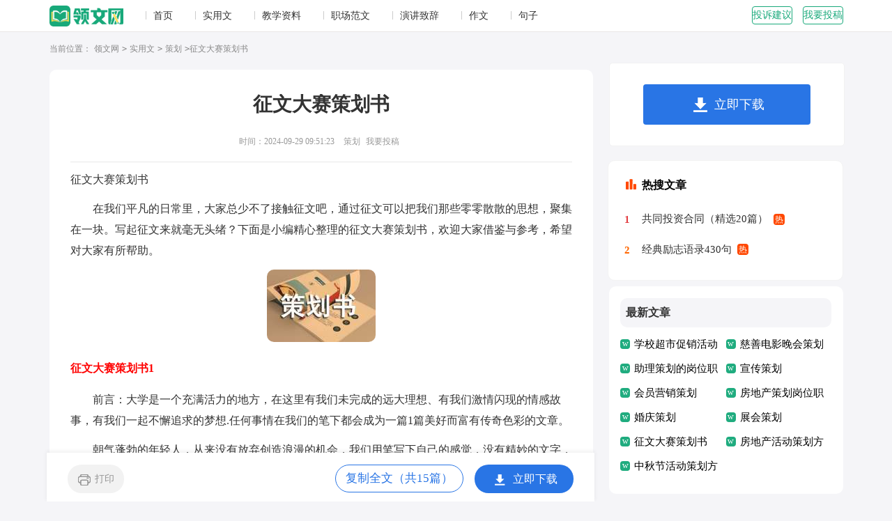

--- FILE ---
content_type: text/html
request_url: https://www.lingwen.com/cehua/129187.html
body_size: 19159
content:
<!DOCTYPE html>
<html>
<head>
    <meta charset="gb2312">
    <meta name="viewport" content="width=device-width, initial-scale=1.0, maximum-scale=1.0, user-scalable=no;"/>
    <meta name="apple-mobile-web-app-capable" content="yes"/>
    <meta name="format-detection" content="telephone=no">
    <title>征文大赛策划书</title>
    <meta name="keywords" content="征文大赛策划书">
    <meta name="description" content="在我们平凡的日常里，大家总少不了接触征文吧，通过征文可以把我们那些零零散散的思想，聚集在一块。写起征文来就毫无头绪？下面是小编精心整理的征文大赛策划书，欢迎大家借鉴与参考，希望对大家有所帮助。征文大赛">
    <link rel="stylesheet" href="https://www.lingwen.com/static/css/article.css">
    <!--[if IE]>
    <link rel="stylesheet" href="https://www.lingwen.com/static/css/article.ie.css">
    <![endif]-->
    <script type="text/javascript">
        var D=new Date(),RAND_STR=D.getUTCFullYear()+"_"+D.getUTCMonth()+"_"+D.getUTCDate()+"_"+(Math.floor(D.getUTCHours()/3));
        if ((navigator.userAgent.match(/(phone|pad|pod|mobile|ios|android|BlackBerry|MQQBrowser|JUC|Fennec|wOSBrowser|BrowserNG|WebOS|symbian|transcoder)/i))) {
            document.write('<script type="text/javascript" src="/static/js/m.js?' + RAND_STR + '"><\/script>');
        } else {
            document.write('<script type="text/javascript" src="/static/js/p.js?' + RAND_STR + '"><\/script>');
        }
    </script>
</head>
<body>
<script type="text/javascript">s("header");</script>
<div class="header">
    <div class="header_box">
        <a href="https://www.lingwen.com/" class="logo" title="领文网"></a>
        <div class="liwn_nav">
            <a href="https://www.lingwen.com/"  title="首页">首页</a>
            
            <a href="https://www.lingwen.com/shiyongwen/"  title="实用文">实用文</a>
            
            <a href="https://www.lingwen.com/jiaoxueziliao/"  title="教学资料">教学资料</a>
            
            <a href="https://www.lingwen.com/zhichangfanwen/"  title="职场范文">职场范文</a>
            
            <a href="https://www.lingwen.com/yanjiangzhici/"  title="演讲致辞">演讲致辞</a>
            
            <a href="https://www.lingwen.com/zuowen/"  title="作文">作文</a>
            
            <a href="https://www.lingwen.com/juzi/"  title="句子">句子</a>
            
        </div>
        <div class="rougao">
            <a target="_blank" href="https://www.lingwen.com/contact.html" class="jianyi" title="投诉建议">投诉建议</a>
            <a target="_blank" href="https://www.lingwen.com/usr/login.html" class="tg" title="我要投稿">我要投稿</a>
        </div>
    </div>
</div>
<div class="main">
    <div class="sidebar">当前位置：<a href='https://www.lingwen.com/' title='领文网'>领文网</a><code>></code><a href='https://www.lingwen.com/shiyongwen/' title='实用文'>实用文</a><code>></code><a href='https://www.lingwen.com/cehua/' title='策划'>策划</a><code>></code>征文大赛策划书</div>
    <div class="main-left">
        <div class="article">
            <script type="text/javascript">s("title_top");</script>
            <h1 class="title">征文大赛策划书</h1>
            <div class="info">
                <span class="time">时间：2024-09-29 09:51:23 </span>
                <span class="sm_after_time"></span>
                <span class="source"><a target="_blank" href="https://www.lingwen.com/cehua/" title="策划">策划</a></span>
                <span class="source"><a target="_blank" href="https://www.lingwen.com/usr/login.html" title="我要投稿">我要投稿</a></span>
            </div>
            <script type="text/javascript">s("content_top");</script>
            <div class="content">
                <div class="excellent_articles_box">
                    <ul>
                        
                        <li class="excellent_articles_title">相关推荐</li>
                    </ul>
                </div>
				<p>征文大赛策划书</p>
                <p>　　在我们平凡的日常里，大家总少不了接触征文吧，通过征文可以把我们那些零零散散的思想，聚集在一块。写起征文来就毫无头绪？下面是小编精心整理的征文大赛策划书，欢迎大家借鉴与参考，希望对大家有所帮助。</p><p style="text-align: center;"><img loading="lazy" src="/pic/00/b2dfbbaecae914_5f226739d2eea.jpg" alt="征文大赛策划书"/></p>
<h2>征文大赛策划书1</h2>
<p>　　前言：大学是一个充满活力的地方，在这里有我们未完成的远大理想、有我们激情闪现的情感故事，有我们一起不懈追求的梦想.任何事情在我们的笔下都会成为一篇1篇美好而富有传奇色彩的文章。</p><p>　　朝气蓬勃的年轻人，从来没有放弃创造浪漫的机会，我们用笔写下自己的感觉，没有精妙的文字，却会有让你感动于我们的故事。一个讲述理想的空间，一个纯洁情感的征文，一场信念决定的大赛，没有功利的色彩，没有金钱的诱惑，我们只想做一次心灵的交流，让属于我们的文字在纯洁无瑕的白纸上留下我们美好的回忆。</p><p><strong>　　活动宗旨：</strong></p><p>　　征文活动将本着为同学服务、为校园服务、为文学服务的宗旨，将理想、情感、信念通过我们自己的文笔展现出来，大家不需要鲜花和掌声，只需倾吐..</p><p><strong>　　活动的目的：</strong></p><p>　　通过本次征文活动，促进文学社团的交流，为我们大家的大学生活增添色彩，更是为了让我们校园的原创作品有一个展示的舞台。让我们的理想、情感、信念有个挥洒的空间，让一股清新的文学风渲染在我们每一个人的身边。</p><p><strong>　　活动主题：</strong></p><p>　　文学是一种情感的宣泄，没有情感，就不会有好的文章出现；理想是年轻的证明，没有理想就不会有朝气蓬勃的`青年；信念是一个人成功的秘诀，没有信念就不会有绚丽的彩虹为你绽放。在校园中我们每天都在演绎着不同的故事，都在经历着成长的过程，活力的青春、优雅的文字----“容雅”，交织着我们的梦，反映出我们最真挚的情感！</p><p><strong>　　活动时间：</strong></p><p>　　×年×月×日到×年×月×日</p><p><strong>　　宣传工作：</strong></p><p>　　(1)张贴海报</p><p>　　(2) 网络信息发布</p><p><strong>　　投稿方式：</strong></p><p>　　（1）电子邮箱投稿电子邮箱地址为：××××××××××</p><p>　　（2）自助投稿以手写稿为主最后交给负责人.文章评选的要求：</p><p>　　评选团分别由学生会和专业教师组成分初审和复审投稿征文要求：</p><p>　　1.体裁、题材不限，字数要求在××以内。</p><p>　　2.文章内容积极向上，必须为原创作品，不得抄袭、套改。</p><p>　　3.稿件请注明作者的真实姓名及详细的联系方式。</p><p><strong>　　奖项设置：</strong></p><p>　　一等奖1名加学分4分</p><p>　　二等奖2名加学分3分</p><p>　　三等奖3名加学分2分</p><p>　　优秀奖10名加学分1分奖纪念品</p><p>　　来吧，同学们，赶快加入这次的征文大赛中吧，我们敞开心扉的欢迎你们的参加，希望你们能够在这次的活动中取得更好的名次和获得更多的奖励。</p><h2>征文大赛策划书2</h2>
<p><strong>　　一、活动目的</strong></p><p>　　秉承中学生应该身心健康的发展，激励我校学生积极参与社会活动，培养学生运用文学知识解决生活中问题的能力，促进学生课堂学习、丰富同学的.业余生活，通过征文的形式，让同学们学会发现，学会观察，学会反思，学会感恩</p><p><strong>　　二、活动主题</strong></p><p>　　You are my super hero!</p><p><strong>　　三、活动时间</strong></p><p>　　20xx年12月11日</p><p><strong>　　四、活动地点</strong></p><p>　　致远楼504教室</p><p><strong>　　五、主办单位</strong></p><p>　　经济贸易法学院20xx级法学21班</p><p><strong>　　六、参赛主体</strong></p><p>　　经济贸易法学院20xx级21班全体同学</p><p><strong>　　七、宣传方式</strong></p><p>　　12月7日早自习由班长团支书带头宣传，讲解征文大赛活动目的、赛制及奖励。在班级群内发布通知，鼓励同学们参加，并将比赛流程及比赛奖励机制通报给各宿舍舍长，由宿舍长详细向各位同学解释宣传，鼓励同学们参加。</p><p><strong>　　八、活动流程</strong></p><p>　　（1）12月7号班长团支书带头宣传，讲解征文大赛活动目的、赛制及奖励。</p><p>　　（2）12月9号以宿舍为单位收集班级同学参赛作品，由评委选出优秀作品。</p><p>　　（3）12月9日确定获奖名单。</p><p><strong>　　九、参赛要求</strong></p><p>　　（1）以宿舍为单位上交参赛名单。</p><p>　　（2）以纸质版为主，采用山东政法稿纸。</p><p>　　（3）姓名写在稿纸后面。</p><p><strong>　　十、评分标准</strong></p><p>　　（1）结合自己生活体验和身边发生的事。</p><p>　　（2）字数在200字左右为宜。</p><p>　　（3）弘扬正能量，体现当代大学生积极向上的品格，符合社会主义核心价值观。</p><p><strong>　　十一、奖项设置</strong></p><p>　　一等奖1名；二等奖2名；三等奖4名；优秀奖5名</p><p><strong>　　十二、注意事项</strong></p><p>　　（1）切勿抄袭。</p><p>　　（2）内容具有正能量。</p><h2>征文大赛策划书3</h2>
<p>　　<strong>一、活动主题</strong></p><p>　　弘扬宿舍文化展现家园风采</p><p>　　<strong>二、活动背景</strong></p><p>　　宿舍是我们每个大学生学习生活的保障，是交流情感、互相学习、开阔视野、完善自我的地方，也是我们展现个人能力的平台。外出求学的年华里，宿舍是每个学子最温馨的港湾，它承载了同学深厚的情感，见证了每个人成长的点滴。</p><p>　　正值第xx届科技文化艺术节开展之际，随着宿舍装饰及文化设计大赛拉开帷幕，《新空间》编辑社开展征文活动，给同学们一个表达自我，提高文学修养，抒发对宿舍、对集体情感的机会。</p><p>　　<strong>三、活动目的</strong></p><p>　　1.体现**大学生活园区工作人员对广大学子的真诚关怀；</p><p>　　2.为同学们搭建展示写作才华，表达宿舍感情的舞台；</p><p>　　3.展现宿舍风采，弘扬宿舍的青春活力，深入寝室文化生活内涵，营造有特色的寝室文化氛围，提倡寝室文明，提高学生自理能力；</p><p>　　4.增强团队合作和寝室成员之间的凝聚力，丰富同学们的业余生活；</p><p>　　5.促进宿舍内部成员的情感交流，共建和谐生活；</p><p>　　6.为园区建设发展建言献策；</p><p>　　7.提高《新空间》编辑社的知名度。</p><p>　　<strong>四、组织单位</strong></p><p>　　主办单位：**大学学生处园区教育管理办公室</p><p>　　策划承办单位：《新空间》编辑社</p><p>　　<strong>五、活动时间</strong></p><p>　　11月18日至12月3日</p><p>　　<strong>六、活动流程</strong></p><p>　　1.前期策划宣传：</p><p>　　（1）宣传单：向各个宿舍刊发宣传单，并张贴在各宿舍楼下；</p><p>　　（2）食堂电子屏：将活动内容在南北院食堂的滚动条上进行宣传。</p><p>　　（3）海报宣传：在学校南北院的海报栏以及各宿舍楼下张贴海报（每天2次，每次南北院各3张）；</p><p>　　（4）网络宣传：略</p><p>　　（5）学院宣传：将征文信息通知各个学院，由学院号召学生投稿。</p><p>　　2.活动内容：从宣传之日起开始面向全校范围内征稿。</p><p>　　3.交稿方式：</p><p>　　（1）纸质稿件：交至办公室或投至公寓楼下投稿箱；</p><p>　　（2）电子版发到邮箱：略</p><p>　　（3）电话交稿：略</p><p>　　4.稿件要求：</p><p>　　（1）注明姓名、学院、公寓名、宿舍号、联系方式；</p><p>　　（2）标题3号黑体 正文4号楷体 a4纸；</p><p>　　（3）符合“我的宿舍情结”主题，可以是生活、学习、和谐、卫生、为园区建言献策等；</p><p>　　（4）字数不限，体裁不限，原创；</p><p>　　（5）截稿时间11月28日。</p><p>　　5.稿件评审：</p><p>　　先由编辑社六个编辑每人为稿件打分，取平均分，再把所有稿件按分数排列，取前20名；再由园区相关老师评选决定。</p><p>　　6.奖项设置：</p><p>　　一等奖2名，二等奖3名，三等奖8名，优秀奖若干</p><p>　　7.将获奖名单及优秀作品刊登在报纸上</p><p>　　8.颁发奖品和荣誉证书</p><p>　　<strong>七、经费预算</strong></p><p>　　1.宣传单XX份；</p><p>　　2.海报50张，笔2支，墨1瓶；</p><p>　　3.奖品若干，证书20个；</p><p>　　4.喷壶2个，糨糊4瓶；</p><p>　　5.胶布2卷。</p><p>　　<strong>征文启事</strong></p><p>　　——我的宿舍情结</p><p>　　在外出求学的`岁月里，宿舍是每个学子最温馨的港湾。它承载了我们所有的情感，见证了我们成长的点滴，小窝里的兄弟们或姐妹们共同分享着青春韶华里的喜怒哀乐。在第xx届科技文化艺术节来临之际，为丰富校园文化生活，抒发同学们热爱宿舍热爱集体的情感,同时也给广大同学提供一个展示自我的平台，《新空间》特举办征文大赛，现面向全校学生征集稿件。</p><p>　　稿件要求：</p><p>　　1.符合“我的宿舍情结”主题，可以是生活、学习、和谐、卫生、为园区进言献策等；</p><p>　　2.注明姓名、学院、年级、公寓名、宿舍号、联系方式；</p><p>　　3.标题3号黑体 正文4号楷体 a4纸打印；</p><p>　　4.字数不限，体裁不限，原创。</p><p>　　交稿方式：</p><p>　　1.纸质稿件：交至办公室或投至公寓楼下投稿箱；</p><p>　　2.电子版稿件发至邮箱：略</p><p>　　3.电话联系：略</p><p>　　奖项设置：</p><p>　　一等奖2名，二等奖3名，三等奖8名，优秀奖若干；</p><p>　　获奖者将得到丰厚的奖品及获奖证书，优秀作品将在本报刊登。</p><p>　　截稿时间：xx年11月28日</p><p>　　学生处园区教育管理办公室</p><h2>征文大赛策划书4</h2>
<p>　　一、活动背景</p><p>　　“衔环结草”“投桃报李”“谁言寸草心，报得三春晖”，诠释了中华民族自古以来就有感恩的传统美德，而感恩文化滋养着世世代代炎黄。作为中华民族的优良传统，感恩是一种责任意识，更是一种精神境界的追求。心存感恩，方能感知生活施予我们的恩泽，方能感知这个世界充满爱心、充满热情。</p><p>　　二、主办方：工商管理系团支</p><p>　　承办：团委宣传部、学生会宣传部</p><p>　　三、活动宗旨：公正公平品选文稿</p><p>　　四、活动目的：</p><p>　　一、丰富工商文化，建设和谐工商。</p><p>　　二、让xx新生学会感恩，学会发现自己，让自己更加有信心，为自己的理想而奋斗</p><p>　　五、活动口号：学会感恩、充实自己</p><p>　　六、活动形式：征文比赛</p><p>　　七、征文说明</p><p>　　1、话题：“感恩”</p><p>　　征文提示：在我们的一生中总有一种情感给我们带来惊喜和触动，那就是感恩。无论你遇见什么，只要拥有一颗感恩的'心，你就会发觉生命总是有值得我们热爱的理由。你如何看待那份曾经让你沸腾过的情感？挥动你手中的笔，让自己内心深处的那片情、那片感舒缓地流淌出，汇成最美的文字。</p><p>　　2截稿时间：11月9日</p><p>　　3、征文要求：</p><p>　　①面向工商管理系xx新生征集</p><p>　　②文体不限，作品须为作者原创。</p><p>　　③文稿须注明作者真实姓名、专业及详细联系方式。</p><p>　　4、评稿流程：</p><p>　　①初审：工商管理系宣传部，选出优秀稿件参与终审</p><p>　　②终审：由宣传部、团宣部组成终审团对优秀稿件进行终审，评出最后获奖作品。</p><p>　　5、奖项设置：</p><p>　　一等奖：两名、证书</p><p>　　二等奖：三名、证书</p><p>　　三等奖：四名、证书</p><p>　　优秀奖：五名、证书</p><p>　　投稿方式：工商管理系宣传部办公室</p><p>　　工商管理系宣传部</p><h2>征文大赛策划书5</h2>
<p>　　<strong>一、活动背景：</strong></p><p>　　文明与诚信作为中华民族的传统美德，自古以来就是我们民族精神的重要内容，是每个中国人的立身之本。千百年来，正是依靠文明诚信的精神滋养，中华民族才能历尽沧桑而不衰，巍然屹立于世界民族之林。社会主义核心价值观中明确提出“诚信”这一精神指示，我们应该时刻坚守诚信，让自己成为一名诚实守信的优秀大学生。</p><p>　　<strong>二、活动目的：</strong></p><p>　　为弘扬社会主义核心价值观，切实把立德树人作为教育的根本任务，积极引导青年学生积极投身社会主义核心价值观的实践活动中去，帮助青年学生树立奋发有为、诚实守信和崇德向善的观念，努力将青年学生培养成德、智、体、美、劳全面发展的社会主义事业的建设者和接班人。</p><p>　　<strong>三、活动时间：</strong>XX年7月1日</p><p>　　<strong>四、主办单位：</strong>铁道通信与信号学院学生党支部</p><p>　　铁道通信与信号学院思政课部</p><p>　　<strong>五、参赛对象：</strong>学生党员、入党积极分子、14级铁道通号学院全体学生</p><p>　　<strong>六、活动计划：</strong></p><p>　　1.前期宣传阶段：XX年7月1日至暑假后开学。</p><p>　　2.征文征集阶段：XX年9月7日至9月14日。</p><p>　　3.征文评审阶段：XX年9月15日至9月25日。</p><p>　　4.结果公示阶段：XX年9月26日至9月30日。</p><p>　　<strong>七、活动流程:</strong></p><p>　　1、活动宣传</p><p>　　（1）XX年7月1日前在微信平台、QQ空间、我爱竞赛网、xxx广泛宣传，学生党支部将通知下达到各班、各群。</p><p>　　（2）征文内容以“诚信”为主题写一篇文章，题目自拟。</p><p>　　（3）内容要求：不可套作，不可杜撰，文体不限（诗歌除外），字数不可少于1000字。</p><p>　　（4）交稿时间：XX年9月14日之前。</p><p>　　（5）交稿方式：稿件电子版发送到邮箱 ，邮件请注明“班级+姓名+题目”。</p><p>　　（6）电子稿件排版格式：</p><p>　　①标题：小三、黑体</p><p>　　②正文：小四号，宋体，单倍行距</p><p>　　2、征文评审</p><p>　　（1）初审：学生党支部初步筛选。</p><p>　　（2）复审：入选稿件上传至微信平台，以网络投票的方式出网络人气文章，领导、老师共同审核，评选出一等奖1名，二等奖2名，三等奖3名，网络人气奖5名。</p><p>　　3、结果展示</p><p>　　（1）XX年9月26日至30日，最终获奖名单由宣传部准备红榜张贴在南院篮球场。准备宣传板，打印优秀获奖作品贴在硬纸板上，摆放在篮球场上展览。</p><p>　　（2）学生党支部准备奖状和奖品。</p><p>　　（3）奖励：奖获选手颁发荣誉证书和奖品，参与和获奖的积极分子加相应的考核分，参与的`团员同学的条件在符合入党积极分子选拔制度的前提下推荐其参加XX年下半年入党积极分子培训班。</p><p>　　（4）优秀作品递交给广播站朗读。</p><p>　　<strong>八、 注意事项：</strong></p><p>　　评审标准（满分100分）：</p><p>　　1、 作品以满分100分为打分的基础原则；</p><p>　　2、 其中含基础等级评分（60分）：根据作品的审题立意、内容、结构、语言四方面进行五等级评定得出分值；</p><p>　　3、 发展等级评分（40分）:根据作品的整体是否丰富、深刻、文采、创意等四个方面进行评定分值。</p><p>　　4、 但凡抄袭网络作品超过2/3，应作为抄袭作品，给予扣20分，超过1/3的应给予扣5分；对原文抄袭超过2/3，应作为无立意作品，给予扣15分；如全文抄袭直接认定为0分。</p><p>　　评分</p><p>　　项目</p><p>　　一 等</p><p>　　60分—50分</p><p>　　二等</p><p>　　49分—40分</p><p>　　三等</p><p>　　39分—30分</p><p>　　四等</p><p>　　29分—20分</p><p>　　五等</p><p>　　20分以下</p><p>　　基础等级评分</p><p>　　60分</p><p>　　审题立意</p><p>　　紧扣题意</p><p>　　立意新颖</p><p>　　（15-13）</p><p>　　符合题意</p><p>　　中心明确</p><p>　　（13-12）</p><p>　　基本符合题意</p><p>　　中心尚明确</p><p>　　（12-10分）</p><p>　　偏离题意</p><p>　　中心不明确</p><p>　　文不对题</p><p>　　（5-0）</p><p>　　内容</p><p>　　充实</p><p>　　（25—22）</p><p>　　较充实</p><p>　　（22-16分）</p><p>　　尚充实</p><p>　　（16—11分）</p><p>　　单薄</p><p>　　（11-6）</p><p>　　空洞无物</p><p>　　（6—0）</p><p>　　结构</p><p>　　严谨</p><p>　　条理清晰</p><p>　　（10分）</p><p>　　完整</p><p>　　条理清楚</p><p>　　（9-8分）</p><p>　　基本完整</p><p>　　条理尚清楚</p><p>　　（7-6分）</p><p>　　不够完整</p><p>　　条理不够清楚（5-4）</p><p>　　杂乱无章</p><p>　　条理混乱</p><p>　　（3-0分）</p><p>　　语言</p><p>　　简洁流畅</p><p>　　有文采</p><p>　　（20-18分）</p><p>　　规范</p><p>　　通顺</p><p>　　（18-16分）</p><p>　　基本通顺</p><p>　　偶有语病</p><p>　　（16-12分）</p><p>　　欠通顺</p><p>　　语病较多</p><p>　　（12-6）</p><p>　　文理不通或</p><p>　　全文不足500字（6-0）</p><p>　　发展等级评分</p><p>　　40分</p><p>　　丰富（10分）</p><p>　　材料丰富、形象丰满、意境深远</p><p>　　深刻（10分）</p><p>　　透过现象深入本质、揭示问题产生的原因、观点具有启发作用</p><p>　　文采（10分）</p><p>　　词语生动，句式灵活、善于运用修辞手法、文句有意蕴</p><p>　　创意（10分）</p><p>　　见解新颖，材料新鲜，构思新巧、推理想像有独到之处、有个性特</p><h2>征文大赛策划书6</h2>
<p><strong>　　一、活动主题：</strong>信息经济学院记者站征文赛活动。</p><p><strong>　　二、活动目的</strong>：为张扬优秀文化，彰显学生青春激情，丰富学课余生活，凝聚净月精神，促进校园和谐发展，以文章会友，增进长春高校文学社团之间的友谊，相互交流学习，彼此借鉴丰富，展现在文字道路上执着追求的一代青年的良好风貌，激扬文字，关怀人文。</p><p><strong>　　三、活动时间：20xx年4月</strong></p><p><strong>　　四、活动地点</strong>：待定五、承办单位：信息经济学院信风之翼记者站六、宣传活动：根据征文赛整体宣传方案配合宣传</p><p>　　在教学楼、餐厅贴海报在博客上刊登相应通知及要求</p><p><strong>　　七、活动准备及分工：</strong></p><p>　　新闻部---进行初赛及其复赛的采工作，维持会场秩序。秘书处---详细活动策划书的准备，制定财务预算、总结；活动记录和总结。外联部---人员名单联系长春各高校文学社团；拉赞助资金。文苑部---征集诗稿并筛选，以原创文章优先，配合评的评审。美编部---制作宣传海报及颁奖晚会会场布置方案信息部---准备诗歌朗诵伴奏和朗诵选手、安排工作人员；制作PPT；拍摄照片。</p><p>　　颁奖晚会工作人员：主持人两人（一男一女）礼仪四人（女）灯光一人（男）音响两人维持会场秩序四人（男）负责出场顺序两人（一男一女）外校嘉宾接送若干</p><p><strong>　　八、活动内容：</strong></p><p><strong>　　一、征文：</strong>联系其他长春高校记者团或文学社参加，每个社团在本校征集文学作品，要求原创，题材不限，优秀作品会刊登在各社团或其他刊物上。</p><p><strong>　　二、颁奖晚会：</strong>每个社团均准备诗歌朗诵节目，以诗歌伴乐朗诵为主要形式，间或穿插几个优秀的文艺节目活跃气氛，也可准备相关的互动环节。</p><p><strong>　　1、颁发优秀获奖作品。</strong></p><p><strong>　　2、邀请评：</strong></p><p>　　邀请评主要以报社知名编辑及相关工作人员，以及学校内应用写作专业老师。</p><p><strong>　　3、时间安排：</strong>投稿时间：20xx年4月25日前初审时间：4月21日4月28日复审时间：</p><p>　　4月29日5月3日颁奖晚会时间：待定</p><p><strong>　　4、比赛规则</strong>：</p><p><strong>　　（一）作品要求</strong>：写作文体不限，字数不限但参赛者需端正比赛态度，以严肃认真的心态交上稿子。（严禁抄袭他人作品，如有发现，后果自负）</p><p><strong>　　（二）奖项设置本次征文比赛设置</strong>：一等奖1名，能获得甲类奖品、荣誉证书二等奖2名，能获得乙类奖品、荣誉证书三等奖3名，能获得丙类奖品、荣誉证书优秀奖若干名，能获得丁类奖品、荣誉证书（特别出众的作品将刊登在报纸或其他刊物上）</p><p>　　4、征文赛策划书</p><p><strong>　　一活动宗旨：</strong>征文活动将本着为同学服务，为校园服务，为文学服务的宗旨。将我们的情感与才能通过我们自己的文笔展现在众人面前，</p><p><strong>　　二活动主题：</strong></p><p>　　1针对中西方文化的不同，谈谈你的看法</p><p>　　2针对神舟七号的升空，谈谈你的感想</p><p><strong>　　三活动目的</strong>：展示英语才能，传播青春时尚</p><p><strong>　　四活动内容</strong>：本次征文活动，能够丰富校园文化生活，营造校园英语学习氛围，为校园原创作品提供一个展现的'舞台，让我们的才能有一个挥洒的空间，让一股清新的文学风弥漫在我们的菁菁校园。因此，本次活动现面向全校同学征集稿件，为同</p><p>　　学们提供一个表达自我，展现自我的舞台。</p><p><strong>　　五活动安排：</strong></p><p>　　1活动宣传：由女工部与留学部拟定关于活动时间地点及参与方式的通知，交由宣传部制作宣传海报，在全校范围内张贴宣传。</p><p>　　2活动时间:(1）稿件征集日期：10月21日至11月5日</p><p>　　（2）结果公布日期：11月10日</p><p>　　3交稿地点：校学生会女工部及留学部办公室</p><p>　　4活动形式：本次活动将在全校举办，以保证我们参加本次赛稿件的广泛性。后请参赛选手按照规定的截稿日期将稿件交给女工部或留学部办公室。</p><p>　　5活动要求：1本次活动本着公平公正的原则进行。</p><p>　　2投稿文章主题可从活动主题中任选一个，题材不限。</p><p>　　3投稿文章内容积极向上，必须为原创作品，不得抄袭、套改。</p><p>　　4稿件请注明作者的真实姓名及详细的联系方式。</p><p><strong>　　六奖项设置：</strong></p><p>　　一等奖3名荣誉证书</p><p>　　二等奖5名荣誉证书</p><p>　　三等奖10名荣誉证书</p><p>　　优秀奖20名荣誉证书</p><p><strong>　　七评比方法：</strong></p><p>　　1将所交稿件由两部合作进行初审，审核的主要目的是参赛者所提交作品的真实性和可读性。</p><p>　　2最后由学校权威教师统一评判，筛选出最终的优秀作品。</p><p><strong>　　八结果公布：</strong>将以海报形式在全校范围内公布获奖名单及获奖作品。</p><h2>征文大赛策划书7</h2>
<p>　　二十一世纪是一个科学文化快速发展、国际交流不断增强的时代，而英语作为国际通用的语言，其地位就愈加重要。为了使大学生们在学好中国语言文化的同时加强对外国语言文化的了解，在多方位的比较中加深对人类文化的理解，增强人文素养，提高综合素质，浓厚校园文化氛围，提升同学们学习英语的热情和兴趣，校学生会女生工作部和留学工作部特此策划合办英文征文大赛。</p><p>　　一、活动宗旨：征文活动将本着为同学服务，为校园服务，为文学服务的宗旨。将我们的情感与才能通过我们自己的文笔展现在众人面前。</p><p>　　二、活动主题：</p><p>　　1、针对中西方文化的`不同，谈谈你的看法。</p><p>　　2、针对神舟七号的升空，谈谈你的感想。</p><p>　　三、活动目的：展示英语才能，传播青春时尚。</p><p>　　四、活动内容：本次征文活动，能够丰富校园文化生活，营造校园英语学习氛围，为校园原创作品提供一个展现的舞台，让我们的才能有一个挥洒的空间，让一股清新的文学风弥漫在我们的菁菁校园。因此，本次活动现面向全校同学征集稿件，为同学们提供一个表达自我，展现自我的舞台。</p><p>　　五、活动安排：</p><p>　　1、活动宣传：由女工部与留学部拟定关于活动时间地点及参与方式的通知，交由宣传部制作宣传海报，在全校范围内张贴宣传。</p><p>　　2、活动时间：</p><p>　　（1）稿件征集日期：10月21日至11月5日</p><p>　　（2）结果公布日期：11月10日</p><p>　　3、交稿地点：校学生会女工部及留学部办公室。</p><p>　　4、活动形式：本次活动将在全校举办，以保证我们参加本次大赛稿件的广泛性。后请参赛选手按照规定的截稿日期将稿件交给女工部或留学部办公室。</p><p>　　5、活动要求：1本次活动本着公平公正的原则进行。</p><p>　　2、投稿文章主题可从活动主题中任选一个，题材不限。</p><p>　　3、投稿文章内容积极向上，必须为原创作品，不得抄袭、套改。</p><p>　　4稿件请注明作者的真实姓名及详细的联系方式。</p><p>　　六、奖项设置：</p><p>　　一等奖3名荣誉证书</p><p>　　二等奖5名荣誉证书</p><p>　　三等奖10名荣誉证书</p><p>　　优秀奖20名荣誉证书</p><p>　　七、评比方法：</p><p>　　1、将所交稿件由两部合作进行初审，审核的主要目的是参赛。</p><p>　　者所提交作品的真实性和可读性。</p><p>　　2、最后由学校权威教师统一评判，筛选出最终的优秀作品。</p><p>　　八、结果公布：</p><p>　　将以海报形式在全校范围内公布获奖名单及获奖作品。</p><h2>征文大赛策划书8</h2>
<p>　　<strong>一.活动主题：</strong></p><p>　　笔尖下的感动——大学生书信征文大赛</p><p>　　<strong>二.活动时间：</strong></p><p>　　20xx年5月28日——6月7日.</p><p>　　<strong>三.活动目的：</strong></p><p>　　随着人类社会的高速发展，我们进入了微时代，快节奏的生活在提高效率的同时却在无形中剥夺了人们表达自己情感的时间，为适应这种“微”趋势，推出书信大赛，帮助同学表达出内心真实的情感，希望同学能通过本次活动，发现学院及身边的美，表达出自己的情感，不做“低头一族”，积极向上的面对自己的大学生活。</p><p>　　<strong>四.活动单位</strong></p><p>　　1、主办单位</p><p>　　铜陵学院会计学院团总支 学生会</p><p>　　2、承办单位</p><p>　　铜陵学院会计学院团总支学生会 网络信息部&团总支宣传部</p><p>　　<strong>五.活动参与对象：</strong></p><p>　　全院师生</p><p>　　<strong>六．活动流程策划：</strong></p><p>　　（1） 前期宣传：</p><p>　　1. 由各班班长在班级内进行宣传</p><p>　　2. 制作海报，进行活动宣传</p><p>　　3. 通过网络微博，空间进行宣传，向全院征稿</p><p>　　（2） 作品收集：</p><p>　　(1) 三行情书内容（原创分）：参赛者需提交照片（ 电子版）一份（照片内容需参赛者自己拍摄），照片上以3句话的'形式总结出参赛者拍摄照片想要表达的情感（可以包括亲情，友情，爱情等）。三行情书内容作为此作品的原创分。</p><p>　　(2) 书信内容（附加分）：参赛者可以书写一封书信详细写明自己对所表达对象的情感,字数不得少于200字，题材不限，可以附上自己相关的三行情书照片。书信投送方式有两种，分为校内和校外，校内无邮戳，由学生会人员亲自跑楼投送，若想要将书信寄送给外地，由学生会人员负责统一邮递寄送，参赛者只需写明内容、地址等相关事项。（购买好信封，由学生会工作人员筛选符合寄送条件的书信，内容绝对保密）</p><p>　　(3) 微博参与方式：登陆微博，关注铜陵学院会计学院学生会，以私信方式发送参赛情书，附上姓名、班级及联系号码</p><p>　　(4) QQ参与方式：登陆QQ，添加好友 ，以私信方式发送参赛情书，附上姓名、班级及联系号码</p><p>　　(5) 电子邮件参与方式：制作好的作品可直接发送到指定邮箱：</p><p>　　（3）书信联系完作者后，将有学生会工作人员向作者本人收取。</p><p>　　实物作品5月31日由各班班长收集好，由学生会相关负责人向班长收取</p><p>　　（4）作品评选:</p><p>　　1.5月28日~5月31日收稿，挑选出优秀作品在网络上面向大众进行初步评选， 6月1日~6月2日微博投票；6月3日~6月5日微信投票。</p><p>　　2.6月6日~6月7日由会计学院学生会主席团及各个部长组成的评选团根据参选者的作品进行最终投票选举。</p><p>　　<strong>七.奖项设立：</strong></p><p>　　1. 一等奖3名，颁发影集及证书</p><p>　　2. 二等奖3名， 颁发相框及证书</p><p>　　3. 三等奖4名，精美小礼品及证书</p><p>　　4. 优秀奖若干名，颁发证书</p><p>　　<strong>八.活动后期安排：</strong></p><p>　　(1) 咨询作者相关信息，有意者可对作品进行寄送</p><p>　　(2) 联系相关作者，发放奖状及奖品</p><p>　　八.活动主办：铜陵学院会计学院团总支 学生会</p><p>　　<strong>附录：评分细则</strong></p><p>　　1.微博投票，选出前十名。</p><p>　　2.微信投票，排出大众评选的最终成绩</p><p>　　3.评选团投票，给作品评分</p><p>　　4.作品的最终评分将结合大众评选及评选团评选，由作品的原创分和附加分结合起来评选出优秀作品</p><h2>征文大赛策划书9</h2>
<p>　　<strong>一、活动主题</strong></p><p>　　宣扬宿舍安全文化，营造寝室欢乐氛围。</p><p>　　<strong>二、活动背景</strong></p><p>　　为了更好地预防火灾、盗窃、诈骗等事件的发生，切实保障住宿学生的人身和财产安全，进一步推进消防安全“四个能力”建设，提高广大师生的'安全意识和安全防范能力，建设平安和谐校园，值潍坊学院“宿舍安全月”到来之际，开展“宿舍安全”征文大赛。</p><p>　　<strong>三、活动目的</strong></p><p>　　增强同学们的防火、防盗、防诈骗意识，防止火灾、盗窃、诈骗事件发生，切实保障住宿学生的人身和财产安全，进一步推进消防安全“四个能力”建设。</p><p>　　<strong>四、活动时间：</strong></p><p>　　20xx年xx月xx日。</p><p>　　<strong>五、活动对象：</strong></p><p>　　潍坊学院各二级学院全体同学。</p><p>　　<strong>六、活动过程：</strong></p><p>　　通过辅导员老师通知各专业同学，进行以“宿舍安全，欢乐安园”为主题的征文活动，由各二级学院先进行选拔，再递交校级评审团进行评审，设奖项数名，并发放奖品。</p><p>　　策划人：</p><h2>征文大赛策划书10</h2>
<p><strong>　　一、活动名称</strong></p><p><strong>　　“心灵絮语”校园征文赛</strong></p><p><strong>　　二、活动背景</strong></p><p>　　金秋九月，我们迎来了师商学院新的同学，为我们的校园增添了新的活力，新的血液，同时，过去的我们，又年长了一级，又有了一年的收获。新的同学在来到师校园后，经过一个多月的感受，你有怎样的感悟？二刚刚晋升为学长的我们又作何感想？三，即将走出学校园的我们，又是何情何感？写下自己心中的所想，为自己的学生活留下一段美好的，永久的回忆。</p><p><strong>　　三、活动主题</strong></p><p>　　（一）一年级：</p><p>　　1、带着激动的，兴奋的心情，背着行李来到了自己的学，在新的学校，新的同学，新的环境下，经过了训，又经过了一段时间的学课程的学习，我们收获到了什么，又感受到了什么？在这一个月的.学生生活中，我们对我们的学学习生活有哪些感知。</p><p>　　以“学初体验”为话题，谈谈自己这一个月以来的对学生活的感悟，把自己最初的体验永远留在我们的记忆中。</p><p>　　2、没有了高三压抑而又浓郁的学风，没有了紧张的学习节奏，没有了老师对你时时的督促，是继续延续高中纳踏实的学风，还是放任自流，还是在学到知识的同时展示自己的特长，张扬自己的个性，我们会有各种各样的学生活选择，到底哪一种才是你心梦中学生活的“空中楼阁”。</p><p>　　以“我的学我做主”为话题，简单的规划一下自己的学生活，让自己的学生活过得充实而又快乐！</p><p>　　（二）二年级：</p><p>　　1、渡过了懵懂而又轻松的一，二的脚步早已向我们迈开，听着校园里学弟学妹们时不时的叫出的一声学长学姐，一次次的提醒着，我们二了！！二一个月的时光已悄然结束，我们感受到了什么，与我们的'一生活有何不同，回忆过去，展望未来，在时光悄逝的叹息中寻找自己正确的学生活方式，在未来美好的憧憬中激发动力。</p><p>　　以“回忆与展望的边缘”为主题，给自己一个方向。</p><p>　　2、激扬青春，潇洒人生，学应该是五彩缤纷的，多彩多姿的，我们要好好学习，但我们不做书呆子，我们要学会玩，但是不能玩物丧志，学生活，吃喝玩乐学，样样精通才是王道！</p><p>　　以“舞动青春，玩转学”为话题，勾勒出一个多彩多姿的学生活！</p><p>　　（三）三年级：</p><p>　　1、时光荏苒，光阴不在。花开花落，我们在不知不觉中走过了半的学生活，落叶无声，我们的情感永在！</p><p>　　以“那些年，我走过的学”为话题，写一写自己在学生活中美好的回忆！</p><p>　　2、我们的未来在哪里？纠结与彷徨的我们在痛苦的挣扎着，但无论怎样，我们都要有一个正确的抉择！</p><p>　　以“考研与就业的选择”给自己的未来一个明确的方向！</p><p><strong>　　四、活动目的</strong></p><p>　　1、通过“心灵絮语”征文比赛，我们可以看到同学们内心的想法，从而更好的为全院同学服务。</p><p>　　2、可以在表达我们思想的同时训练我们的写作能力，一举双得。</p><p><strong>　　五、活动时间</strong></p><p>　　时间：10月17日10月24日</p><p><strong>　　六、活动开展</strong></p><p>　　（一）前期准备阶段</p><p>　　1、征文主题策划</p><p>　　2、宣传</p><p>　　①由心理服务部的干事和各班的心理员负责宣传</p><p>　　②通过心理服务部博客进行宣传</p><p>　　(二)活动后续阶段</p><p>　　邀请有能力的评，评选出优秀的作品，颁发奖状，以兹鼓励。</p><p><strong>　　七、资源需要</strong></p><p>　　1、人力资源：一、二、三各班级心理员</p><p>　　2、物力资源：证书</p><p><strong>　　八、可行性分析</strong></p><p>　　活动形式简单，主题以我们的学生活为主，活动的参与人员不限</p><h2>征文大赛策划书11</h2>
<p><strong>　　一、前言：</strong></p><p>　　大学是一个充满了梦想与挑战的地方。这里有着我们激情闪现的情感故事;有着我们理性思考后的远大理想。丰富的校园文化，展现了当代大学生飞扬的个性、青春的风采。每个同学眼中都会有不一样的大学。也有着不一样的大学梦……</p><p>　　一个讲述理想的空间，一次纯洁情感的征文，一场信念坚定的大赛，我们想做的是一次心灵的交流，让属于我们的文字在我们青春激荡的年代中飞扬!</p><p><strong>　　二、活动目的：</strong></p><p>　　(一)为了在校内营造一个活跃的学习、生活氛围，创造一个文学发展的`平台，激起同学们学习与写作的热情，展现学院深厚的文化底蕴，提高大学生写作能力。我阳光读书会将联手太阳雨文学社举行全校征文活动。</p><p>　　(二)通过征文形式给全校同学提供创作平台，提高学生文学修养，锻炼学生写作能力，从而培养和提高学生的综合素质。</p><p>　　(三)增强阳光读书会影响力，进一步增加校园文学气息。充实社团文化底蕴，渲染校园文化氛围。进一步加强对学生思想引领，帮助学生认识文学修养的重大意义。</p><p>　　(四)为我们大学生活增加亮色，让我们校园的原创文学作品有一个展示的平台，让我们的理想、情感、信念有一个挥洒的空间，让一股清新的文学风，弥漫在我们校园。</p><p>　　(五)引导广大团员青年将个人成长奋斗融入国家发展，时代进步的潮流，不断坚定跟党走中国特色社会主义道路的信念。</p><p><strong>　　三、活动主题：</strong></p><p>　　为青春提笔!为梦想加油!</p><p><strong>　　四、活动对象：</strong></p><p>　　学院全体学生</p><p><strong>　　五、征文要求：</strong></p><p>　　(一)文章体裁不限,内容必须积极向上，字数要求800字以上 。 诗歌字数不限，必须为原创作品，严禁抄袭。请参赛者自留底稿，来稿不退。</p><p>　　(二)文章一律用稿纸誊写，字迹工整、规范，注明系别、班级、姓名，字数不限。</p><p>　　(三)交稿数量：不限</p><p>　　(四)来稿请投到图书楼二楼阅览室阳光读书会秘书处或(多媒体102太阳雨文学社处).。</p><p><strong>　　六、活动宣传口号：</strong></p><p>　　为青春提笔!为梦想加油!</p><p><strong>　　七、活动形式：</strong></p><p>　　本次活动将在全校举办，以保证我们参加本次大赛稿件的广泛性。</p><p>　　首先由各系自行征集，然后按照规定的截稿日期前上交阳光读书会秘书处，由读书会和文学社秘书处进行初审，审核的主要目的是参赛者所发表的作品的真实性和可读性。选出较为优秀的作品。最后由学校权威教师进行终审，筛选出最终的优秀作品。</p><p><strong>　　八、活动流程：</strong></p><p><strong>　　(一)活动准备工作：</strong></p><p>　　1、拟通知，下放到七个系里。(由秘书处负责)</p><p>　　2、宣传。通过广播、海报、横幅等形式。(由宣传部负责)</p><p>　　3、征稿。到各个系收集作品并整理。(由阳光读书会负责)</p><p>　　4、奖项设置。一等奖 名，二等奖 名，三等奖 名，优秀奖(根据实际情况而定)，优胜奖若干名颁发获奖证书。前三名的作品将在校园广播站广播出来。</p><p><strong>　　(二)审稿阶段</strong></p><p>　　读书会、太阳雨文学社各自安排2-3人手集中审稿，并选出25%的作品提交评委老师复审。</p><p>　　1、初审：</p><p>　　时间从 月 日到 月 日，由秘书处与文学社进行初审，审核的主要目的是参赛者所发表的作品的真实性和可读性，主题是否切合，淘汰不合格作品，对于虽然不合格但是特别优秀的作品交留评委老师审查处理。</p><p>　　2、复审：</p><p>　　时间从 月 日至 月 日，由302大专基础部的老师审核和评选，按照评选标准为各篇作品打分，选出较为优秀的作品。</p><p>　　比赛本着公平、公正的原则，初步评选出25%的作品交评委老师评分，最终评选出一、二、三等奖以及优秀奖。</p><p><strong>　　(三)颁奖阶段</strong></p><p>　　1、由主持人宣布获奖名单(宣读的获奖人员名单时以倒叙的方法从第三名开始)，由老师以及读书会秘书长和太阳雨文学社社长一起为获奖人员颁奖</p><p>　　2、读书会成员与文学社成员负责颁奖时秩序</p><p>　　3、由老师和领导参加大赛的颁奖仪式是对我们本次活动的一个大总结，也是对本次活动的最后检验。</p><p>　　4、奖项设置(如果实际征稿作品的25%少于25篇，则根据作品的质量对奖项进行适当调整)</p><p>　　一等奖X名</p><p>　　二等奖X名</p><p>　　三等奖X名</p><h2>征文大赛策划书12</h2>
<p>　　<strong>一、 活动主题：</strong>举办“安职院大学生博客征文大赛”。</p><p>　　<strong>二</strong><strong>、 活动目的：</strong>为了促进学校精神文明建设，加强同学之间的交流、引导我校学生正确使用网络博客这一新生媒体，特策划举办“安职院博客征文大赛”。</p><p>　　<strong>三、 活动背景及意义：</strong></p><p>　　在安职新校区12级新生已经熟悉了我校生活，已把安职院当成了第二个家。经过一个学期的生活，他们正在走向成熟，一定会对学校，对自己，对人生有更多更深的想法;而对11级同学来说，亲眼见证了新校区的成长，同时自己也面临人生、前途的重大抉择，一方面是对母校的情感;另一方面是对未来的畅想。相对于12级，他们显得更加的成熟和理性。所以无论是谁都在成长;思维开始巨人似的飞跃。处在青春期的他们对学校、个人、家庭、社会、爱情，甚至是哲学都会有一定的'思考，有许多话要说。这次举办绝对是一次大丰收，他们思想的智慧等待着收割。</p><p>　　博客，作为网络写作环境上看，它拥有简洁、立体系统的特点;就其内容而言，它是人们个性化思想、个性化生活的记录;而博客写作，作为一种新的写作方式又具有随意性、互动性、大众性等特点;材料丰富多样。在当代，“博客”一词已经被套用到“你吃了吗?”的句式中，成为“你博了吗?”在我国，博客正在改变人们的交流方式，当代大学生在我国博客中占有不小比例。大学生作为一个青春群体渴望展现自己，渴望拥有个性，这些特点与博客特点不谋而合。博客也已成为一个新的文学形式，在“自由、开放、共享”的博客精神感召下，博客大军也越来越壮大。有人断言，博客在颠覆传统媒介的同时，润物无声的改变人们的生存方式。时下，博客文体、博客行为、博客思想正悄无声息地进驻人们的生活，渗透着全新人文精神，在安职新校区，一切都是新的，校园文化建设也应该紧跟时代步伐，积极创新、大胆尝试。</p><p>　　综上所述，我们希望学校能够给予这次博客征文大赛以支持和鼓励，我们期盼为学校的校园文化建设增砖添瓦，奉献自己的一点力量。</p><p>　　<strong>四、 活动时间：</strong>3月4号——4月6号</p><p>　　<strong>五、 活动开展形式：</strong></p><p>　　〈一〉网络形式：</p><p>　　1、邮箱投递</p><p>　　2、博客留言投递，在“安职院网上交流平台”</p><p>　　上以留言的形式留下你的文章或文章链接，并务必标明文章题目及联系方式。</p><p>　　〈二〉文稿形式：</p><p>　　1、投递男生宿舍(收)、女生宿舍(收)</p><p>　　六、活动内容：通过网络博客形式举办此次征文大赛，借以获取并展现优秀作品，同时鼓励学生创作。</p><p>　　七、活动开展流程：</p><p>　　〈一〉海报及宣传(电话、短信、QQ、口头、设咨询台及传单)</p><p>　　负责人员：//等。</p><p>　　〈二〉筹集赞助经费，负责人：等。</p><p>　　〈三〉前期报名，负责人：管理系通讯组</p><p>　　〈四〉文章评定：评委组成：老师、学生会、协会、博客小组以及网友评论。负责人：</p><p>　　〈五〉结果公布：</p><p>　　①“安职院交流平台”网页</p><p>　　②学校公布栏</p><p>　　③安职院网站,管理系网页</p><p>　　策划单位：管理系通讯组</p><p>　　主要负责人：</p><p>　　2月26日</p><p>　　附录一 宣传单</p><p>　　安职院博客征文大赛</p><p>　　春天，草长莺飞，蜂飞蝶舞，万物复苏。</p><p>　　大学，张扬青春，拥抱梦想，彰显个性。</p><p>　　同学们，安职院博客征文大赛开始啦!让我们用文字记录这个春日情愫;用文字表达自己真实的感受;用文字炫耀我们不一样的青春吧!为此管理系特举办“安职院博客征文大赛。”</p><h2>征文大赛策划书13</h2>
<p>　　二十一世纪是一个科学文化快速发展、国际交流不断增强的时代，而英语作为国际通用的语言，其地位就愈加重要。为了使大学生们在学好中国语言文化的同时加强对外国语言文化的了解，在多方位的比较中加深对人类文化的理解，增强人文素养，提高综合素质，浓厚校园文化氛围，提升同学们学习英语的热情和兴趣，校学生会女生工作部和留学工作部特此策划合办英文征文大赛。</p><p>　　<strong>一·活动宗旨：</strong>征文活动将本着为同学服务，为校园服务，为文学服务的宗旨。将我们的情感与才能通过我们自己的文笔展现在众人面前，</p><p>　　<strong>二·活动主题：</strong>1针对中西方文化的不同，谈谈你的看法</p><p>　　2针对神舟七号的`升空，谈谈你的感想</p><p>　　<strong>三·活动目的：</strong>展示英语才能，传播青春时尚</p><p>　　<strong>四·活动内容：</strong>本次征文活动，能够丰富校园文化生活，营造校园英语学习氛围，为校园原创作品提供一个展现的舞台，让我们的才能有一个挥洒的空间，让一股清新的文学风弥漫在我们的菁菁校园。因此，本次活动现面向全校同学征集稿件，为同</p><p>　　学们提供一个表达自我，展现自我的舞台。</p><p>　　<strong>五·活动安排：</strong>1 活动宣传：由女工部与留学部拟定关于活动时间地点及参与方式的通知，交 由宣传部制作宣传海报，在全校范围内张贴宣传。</p><p>　　2 活动时间:(1）稿件征集日期：10月21日至11月5日</p><p>　　（2）结果公布日期：11月10日</p><p>　　3 交稿地点：校学生会女工部及留学部办公室</p><p>　　4 活动形式：本次活动将在全校举办，以保证我们参加本次大赛稿件的广泛性。后请参赛选手按照规定的截稿日期将稿件交给女工部或留学部办公室。</p><p>　　5 活动要求：1本次活动本着公平公正的原则进行。</p><p>　　2投稿文章主题可从活动主题中任选一个，题材不限。</p><p>　　3投稿文章内容积极向上，必须为原创作品，不得抄袭、套改。</p><p>　　4稿件请注明作者的真实姓名及详细的联系方式。</p><p>　　<strong>六·奖项设置：</strong>一等奖 3名 荣誉证书</p><p>　　二等奖 5名 荣誉证书</p><p>　　三等奖10名 荣誉证书</p><p>　　优秀奖20名 荣誉证书</p><p>　　<strong>七·评比方法：</strong>1将所交稿件由两部合作进行初审，审核的主要目的是参赛</p><p>　　者所提交作品的真实性和可读性。</p><p>　　2最后由学校权威教师统一评判，筛选出最终的优秀作品。</p><p>　　<strong>八·结果公布：</strong>将以海报形式在全校范围内公布获奖名单及获奖作品。</p><p style="text-align: right;">　　校学生会女工部</p><p style="text-align: right;">　　20xx年10月19日</p><h2>征文大赛策划书14</h2>
<p>　　<strong>一、活动主题：</strong>信息经济学院记者站征文大赛活动。</p><p>　　<strong>二、活动目的</strong>：为张扬优秀文化，彰显大学生青春激情，丰富大学课余生活，凝聚净月精神，促进校园和谐发展，以文章会友，增进长春高校文学社团之间的友谊，相互交流学习，彼此借鉴丰富，展现在文字道路上执着追求的一代青年的'良好风貌，激扬文字，关怀人文。</p><p>　　<strong>三、活动时间：20xx年4月</strong></p><p>　　<strong>四、活动地点</strong>：待定五、承办单位：信息经济学院信风之翼记者站六、宣传活动：根据征文大赛整体宣传方案配合宣传</p><p>　　在教学楼、餐厅贴海报在博客上刊登相应通知及要求</p><p>　　<strong>七、活动准备及分工：</strong></p><p>　　新闻部---进行初赛及其复赛的采访工作，维持会场秩序。秘书处---详细活动策划书的准备，制定财务预算、总结；活动记录和总结。外联部---人员名单联系长春各高校文学社团；拉赞助资金。文苑部---征集诗稿并筛选，以原创文章优先，配合评委的评审。美编部---制作宣传海报及颁奖晚会会场布置方案信息部---准备诗歌朗诵伴奏和朗诵选手、安排工作人员；制作PPT；拍摄照片。</p><p>　　颁奖晚会工作人员：主持人两人（一男一女）礼仪四人（女）灯光一人（男）音响两人维持会场秩序四人（男）负责出场顺序两人（一男一女）外校嘉宾接送若干</p><p>　　<strong>八、活动内容：</strong></p><p>　　<strong>一、征文：</strong>联系其他长春高校记者团或文学社参加，每个社团在本校征集文学作品，要求原创，题材不限，优秀作品会刊登在各社团或其他刊物上。</p><p>　　<strong>二、颁奖晚会：</strong>每个社团均准备诗歌朗诵节目，以诗歌伴乐朗诵为主要形式，间或穿插几个优秀的文艺节目活跃气氛，也可准备相关的互动环节。</p><p><strong>　　1、颁发优秀获奖作品。</strong></p><p>　　<strong>2、邀请评委：</strong></p><p>　　邀请评委主要以报社知名编辑及相关工作人员，以及学校内应用写作专业老师。</p><p><strong>　　3、时间安排：</strong>投稿时间：20xx年4月25日前初审时间：4月21日4月28日复审时间：</p><p>　　4月29日5月3日颁奖晚会时间：待定</p><p><strong>　　4、比赛规则</strong>：</p><p><strong>　　（一）作品要求</strong>：写作文体不限，字数不限但参赛者需端正比赛态度，以严肃认真的心态交上稿子。（严禁抄袭他人作品，如有发现，后果自负）</p><p>　　<strong>（二）奖项设置本次征文比赛设置</strong>：一等奖1名，能获得甲类奖品、荣誉证书 二等奖2名，能获得乙类奖品、荣誉证书三等奖3名，能获得丙类奖品、荣誉证书 优秀奖若干名，能获得丁类奖品、荣誉证书（特别出众的作品将刊登在报纸或其他刊物上）</p><h2>征文大赛策划书15</h2>
<p>　　一、赛前布置</p><p>　　比赛宗旨：丰富当代大学校园文化，激发大学生生活的热情，提高大学生活的文学底蕴。</p><p>　　主办单位：管理系学生会办公室策划部信息部</p><p>　　负责人：蒋颖威孙振亚陈文龙</p><p>　　策划人：马占国冯博</p><p>　　执行人：李梦圆贾雯林川</p><p>　　宋俊莹崔鹏飞</p><p>　　特邀评委：商院语文教研崔金虎老师</p><p>　　二、赛程安排</p><p>　　一、初赛</p><p>　　（1）此为本赛的第一阶段，召集各班班长对本次大赛进行详细安排，以便对本赛进行全面宣传。</p><p>　　（2）每班以班为单位上缴30份文章。</p><p>　　内容、文体不限，不得抄袭，否则一经发现取消本次比赛参加资格。</p><p>　　（3）我们将从每班上缴的优秀作品中选出最佳30份文章以进行决赛，决赛名单会及时张贴红榜并通知参赛者本人。</p><p>　　二、决赛</p><p>　　（1）组织参赛选手统一在规定的时间和地点进行决赛。</p><p>　　（2）我们将使用现场做作文的`形式，给定文题，让参赛者写作。</p><p>　　三、奖励办法</p><p>　　由商院语文教研室崔老师对决赛文章进行点评。</p><p>　　并最终确定：一等奖1名</p><p>　　二等奖2名</p><p>　　三等奖3名</p><p>　　四、参赛文章要求</p><p>　　1、文章思想健康，主题、字数、体裁不限，非政论文。</p><p>　　2、字迹工整，行文流畅。</p><p>　　3、所有参加者不得抄袭，否则将自动取消参赛资格。</p><p>　　造成恶劣影响者将刷白榜通告全系。</p><p>　　4、所有参赛者文章一律使用黄科大稿纸，封皮，封底。</p><p>　　（封皮注明：管理系第二届“博睿杯”征文比赛，姓名及班级。）</p><p>　　四、评比细则</p><p>　　1、评比精神：公平、公正。</p><p>　　2、评比宗旨：认真、负责。</p><p>　　我们会认真审阅每一篇文章，以最公正最负责的态度和最</p><p>　　认真的精神去发现最优秀的美文、佳作。我们将以最真诚心愿</p><p>　　期待着您的参加。</p><p>　　为了让第二届“博睿杯”得以圆满成功，希望</p><p>　　各班积极参加，积极配合！</p><p>　　热爱文学的你，快快投稿吧！</p><p>　　管理系学生会办公室</p><script>s("content_relate");</script><p>【征文大赛策划书】相关文章：</p><p><a target="_blank" href="https://www.lingwen.com/cehua/227920.html" title="摄影大赛策划书">摄影大赛策划书</a><span>05-23</span></p><p><a target="_blank" href="https://www.lingwen.com/cehua/157330.html" title="创意大赛策划书">创意大赛策划书</a><span>12-15</span></p><p><a target="_blank" href="https://www.lingwen.com/cehuashu/155439.html" title="美食大赛策划书">美食大赛策划书</a><span>12-09</span></p><p><a target="_blank" href="https://www.lingwen.com/cehuashu/158780.html" title="摄影大赛策划书">摄影大赛策划书</a><span>12-22</span></p><p><a target="_blank" href="https://www.lingwen.com/cehuashu/189120.html" title="厨艺大赛策划书">厨艺大赛策划书</a><span>04-11</span></p><p><a target="_blank" href="https://www.lingwen.com/cehua/190093.html" title="书画大赛策划书">书画大赛策划书</a><span>04-15</span></p><p><a target="_blank" href="https://www.lingwen.com/cehuashu/231544.html" title="话剧大赛的策划书">话剧大赛的策划书</a><span>06-25</span></p><p><a target="_blank" href="https://www.lingwen.com/cehuashu/174980.html" title="宿舍美化大赛策划书">宿舍美化大赛策划书</a><span>02-25</span></p><p><a target="_blank" href="https://www.lingwen.com/cehua/174674.html" title="校园营销大赛策划书">校园营销大赛策划书</a><span>02-24</span></p><p><a target="_blank" href="https://www.lingwen.com/cehua/169231.html" title="校园摄影大赛策划书">校园摄影大赛策划书</a><span>02-02</span></p>
            </div>
            <script type="text/javascript">s("download_bottom");</script>
            <div class="pager"></div>
        </div>
        <script type="text/javascript">s("list_wenzhangtuijian");</script>
    </div>
    <div class="main-right">
        <div class="right_fix">
            <script type="text/javascript">s("right_top");</script>
            <script type="text/javascript">s("right_mid");</script>
            <div class="liwn_box">
                <div class="liwn_box_t"><span>最新文章</span></div>
                <ul>
                    <li><a href="https://www.lingwen.com/cehua/226791.html" target="_blank" title="学校超市促销活动策划方案">学校超市促销活动策划方案</a></li>
<li><a href="https://www.lingwen.com/cehua/222489.html" target="_blank" title="慈善电影晚会策划">慈善电影晚会策划</a></li>
<li><a href="https://www.lingwen.com/cehua/229503.html" target="_blank" title="助理策划的岗位职责">助理策划的岗位职责</a></li>
<li><a href="https://www.lingwen.com/cehua/236433.html" target="_blank" title="宣传策划">宣传策划</a></li>
<li><a href="https://www.lingwen.com/cehua/234181.html" target="_blank" title="会员营销策划">会员营销策划</a></li>
<li><a href="https://www.lingwen.com/cehua/228910.html" target="_blank" title="房地产策划岗位职责">房地产策划岗位职责</a></li>
<li><a href="https://www.lingwen.com/cehua/238889.html" target="_blank" title="婚庆策划">婚庆策划</a></li>
<li><a href="https://www.lingwen.com/cehua/235021.html" target="_blank" title="展会策划">展会策划</a></li>

<li><a href="https://www.fanwen100.com/zhichang/cehuashu/373616.html" target="_blank" title="征文大赛策划书">征文大赛策划书</a></li>

                    
                    <li><a title="房地产活动策划方案" href="https://www.lingwen.com/cehua/129121.html">房地产活动策划方案</a> </li>
                    <li><a title="中秋节活动策划方案" href="https://www.lingwen.com/cehua/129137.html">中秋节活动策划方案</a> </li>
                </ul>
            </div>
            <script type="text/javascript">s("right_bottom");</script>
        </div>
    </div>
</div>
<div class="related_article"></div>
<div class="footer">
    <p>Copyright&#169;2015-2026<a href="https://www.lingwen.com/" target="_blank" title="lingwen.com">lingwen.com</a>鐗堟潈鎵€鏈�</p>
</div>
<script src="https://apps.bdimg.com/libs/jquery/1.9.1/jquery.min.js"></script>
<script type="text/javascript">
    if((navigator.userAgent.match(/(phone|pad|pod|mobile|ios|android|BlackBerry|MQQBrowser|JUC|Fennec|wOSBrowser|BrowserNG|WebOS|symbian|transcoder)/i))){
        document.write('<script type="text/javascript" src="https://js.9136.com/cpt/cptm.js?'+RAND_STR+'" charset="utf-8"><\/script>');
    } else {
        document.write('<script type="text/javascript" src="https://js.9136.com/cpt/cpt.js?'+RAND_STR+'" charset="utf-8"><\/script>');
    }
</script>
</body>
</html>